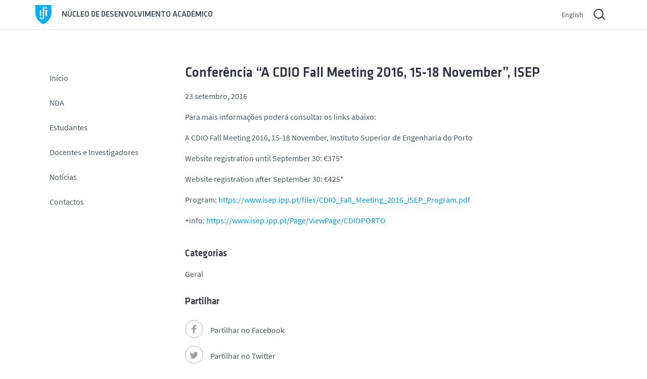

--- FILE ---
content_type: text/html; charset=UTF-8
request_url: http://nda.tecnico.ulisboa.pt/conferencia-a-cdio-fall-meeting-2016-15-18-november-isep/
body_size: 11863
content:


<!DOCTYPE html>
<html lang="pt-PT" class="no-js">
<head>
<link rel="canonical" href="http://nda.tecnico.ulisboa.pt">
<meta charset="UTF-8">
<meta name="viewport" content="width=device-width, initial-scale=1">
<meta name="author" content="Núcleo de Design e Multimédia · Instituto Superior Técnico · http://ndm.tecnico.ulisboa.pt" />
<meta name="robots" content="noodp,noydir">

<!-- metadescription -->
<meta name="description" content="O Núcleo de Desenvolvimento Académico tem como missão potenciar o desenvolvimento integral dos estudantes, docentes e investigadores,
promovendo a integração e o sucesso académico dos estudantes e
contribuindo para a melhoria contínua dos processos de Ensino e
Aprendizagem."/><title>Conferência  &#8220;A CDIO Fall Meeting 2016, 15-18 November&#8221;, ISEP | NDA</title>

<!-- Link -->
<link rel="shortcut icon" href="http://nda.tecnico.ulisboa.pt/wp-content/themes/template_servicos/geral2020/img/favicon.ico" type="image/x-icon">
<!-- For third-generation iPad with high-resolution Retina display: -->
<link rel="apple-touch-icon-precomposed" sizes="144x144" href="http://nda.tecnico.ulisboa.pt/wp-content/themes/template_servicos/geral2020/img/apple-touch-icon-144x144-precomposed.png">
<!-- For iPhone with high-resolution Retina display: -->
<link rel="apple-touch-icon-precomposed" sizes="114x114" href="http://nda.tecnico.ulisboa.pt/wp-content/themes/template_servicos/geral2020/img/apple-touch-icon-114x114-precomposed.png">
<!-- For first- and second-generation iPad: -->
<link rel="apple-touch-icon-precomposed" sizes="72x72" href="http://nda.tecnico.ulisboa.pt/wp-content/themes/template_servicos/geral2020/img/apple-touch-icon-72x72-precomposed.png">
<!-- For non-Retina iPhone, iPod Touch, and Android 2.1+ devices: -->
<link rel="apple-touch-icon-precomposed" href="http://nda.tecnico.ulisboa.pt/wp-content/themes/template_servicos/geral2020/img/apple-touch-icon-precomposed.png">

<link rel="stylesheet" href="http://nda.tecnico.ulisboa.pt/wp-content/themes/template_servicos/nda2020/style.css?ver=20260118013749" media="screen">
<link rel="stylesheet" href="http://nda.tecnico.ulisboa.pt/wp-content/themes/template_servicos/geral2020/css/print.css?ver=20260118013749" media="print">
<!--[if IE]>
<link rel="stylesheet" href="http://nda.tecnico.ulisboa.pt/wp-content/themes/template_servicos/geral2020/ie.css" media="screen">
<![endif]-->
<link rel="pingback" href="http://nda.tecnico.ulisboa.pt/xmlrpc.php" />
<link rel="alternate" type="application/rss+xml" title="NDA Feed" href="http://nda.tecnico.ulisboa.pt/feed/" />


<script src="http://nda.tecnico.ulisboa.pt/wp-content/themes/template_servicos/geral2020/js/theme.js"></script>
<!-- HEAD -->
<link rel='dns-prefetch' href='//static.tecnico.ulisboa.pt' />
<link rel='dns-prefetch' href='//s.w.org' />
		<!-- This site uses the Google Analytics by MonsterInsights plugin v8.13.1 - Using Analytics tracking - https://www.monsterinsights.com/ -->
		<!-- Note: MonsterInsights is not currently configured on this site. The site owner needs to authenticate with Google Analytics in the MonsterInsights settings panel. -->
					<!-- No UA code set -->
				<!-- / Google Analytics by MonsterInsights -->
				<script type="text/javascript">
			window._wpemojiSettings = {"baseUrl":"https:\/\/s.w.org\/images\/core\/emoji\/11\/72x72\/","ext":".png","svgUrl":"https:\/\/s.w.org\/images\/core\/emoji\/11\/svg\/","svgExt":".svg","source":{"concatemoji":"http:\/\/nda.tecnico.ulisboa.pt\/wp-includes\/js\/wp-emoji-release.min.js?ver=4.9.22"}};
			!function(e,a,t){var n,r,o,i=a.createElement("canvas"),p=i.getContext&&i.getContext("2d");function s(e,t){var a=String.fromCharCode;p.clearRect(0,0,i.width,i.height),p.fillText(a.apply(this,e),0,0);e=i.toDataURL();return p.clearRect(0,0,i.width,i.height),p.fillText(a.apply(this,t),0,0),e===i.toDataURL()}function c(e){var t=a.createElement("script");t.src=e,t.defer=t.type="text/javascript",a.getElementsByTagName("head")[0].appendChild(t)}for(o=Array("flag","emoji"),t.supports={everything:!0,everythingExceptFlag:!0},r=0;r<o.length;r++)t.supports[o[r]]=function(e){if(!p||!p.fillText)return!1;switch(p.textBaseline="top",p.font="600 32px Arial",e){case"flag":return s([55356,56826,55356,56819],[55356,56826,8203,55356,56819])?!1:!s([55356,57332,56128,56423,56128,56418,56128,56421,56128,56430,56128,56423,56128,56447],[55356,57332,8203,56128,56423,8203,56128,56418,8203,56128,56421,8203,56128,56430,8203,56128,56423,8203,56128,56447]);case"emoji":return!s([55358,56760,9792,65039],[55358,56760,8203,9792,65039])}return!1}(o[r]),t.supports.everything=t.supports.everything&&t.supports[o[r]],"flag"!==o[r]&&(t.supports.everythingExceptFlag=t.supports.everythingExceptFlag&&t.supports[o[r]]);t.supports.everythingExceptFlag=t.supports.everythingExceptFlag&&!t.supports.flag,t.DOMReady=!1,t.readyCallback=function(){t.DOMReady=!0},t.supports.everything||(n=function(){t.readyCallback()},a.addEventListener?(a.addEventListener("DOMContentLoaded",n,!1),e.addEventListener("load",n,!1)):(e.attachEvent("onload",n),a.attachEvent("onreadystatechange",function(){"complete"===a.readyState&&t.readyCallback()})),(n=t.source||{}).concatemoji?c(n.concatemoji):n.wpemoji&&n.twemoji&&(c(n.twemoji),c(n.wpemoji)))}(window,document,window._wpemojiSettings);
		</script>
		<style type="text/css">
img.wp-smiley,
img.emoji {
	display: inline !important;
	border: none !important;
	box-shadow: none !important;
	height: 1em !important;
	width: 1em !important;
	margin: 0 .07em !important;
	vertical-align: -0.1em !important;
	background: none !important;
	padding: 0 !important;
}
</style>
<link rel='stylesheet' id='colorbox.theme-css'  href='http://nda.tecnico.ulisboa.pt/wp-content/themes/template_servicos/geral2020/css/colorbox.css?ver=4.9.22' type='text/css' media='all' />
<script type='text/javascript' src='//static.tecnico.ulisboa.pt/js/modernizr/modernizr-2.6.2.min.js?ver=2.6.2'></script>
<script type='text/javascript' src='//static.tecnico.ulisboa.pt/js/jquery/jquery-1.11.0.min.js?ver=1.11.0'></script>
<script type='text/javascript' src='http://nda.tecnico.ulisboa.pt/wp-content/themes/template_servicos/geral2020/js/jquery.colorbox-min.js?ver=1.4.13'></script>
<script type='text/javascript' src='http://nda.tecnico.ulisboa.pt/wp-content/themes/template_servicos/geral2020/js/jquery.colorbox.ist-map.js?ver=1.0'></script>
<link rel='https://api.w.org/' href='http://nda.tecnico.ulisboa.pt/wp-json/' />
<link rel='prev' title='Workshop “Dissertação de Mestrado &#8211; Aceitas o Desafio?' href='http://nda.tecnico.ulisboa.pt/workshop-dissertacao-de-mestrado-aceitas-o-desafio/' />
<link rel='next' title='Curso de Voluntariado Universitário' href='http://nda.tecnico.ulisboa.pt/curso-de-voluntariado-universitario/' />
<link rel="canonical" href="http://nda.tecnico.ulisboa.pt/conferencia-a-cdio-fall-meeting-2016-15-18-november-isep/" />
<link rel='shortlink' href='http://nda.tecnico.ulisboa.pt/?p=5041' />
<link rel="alternate" type="application/json+oembed" href="http://nda.tecnico.ulisboa.pt/wp-json/oembed/1.0/embed?url=http%3A%2F%2Fnda.tecnico.ulisboa.pt%2Fconferencia-a-cdio-fall-meeting-2016-15-18-november-isep%2F" />
<link rel="alternate" type="text/xml+oembed" href="http://nda.tecnico.ulisboa.pt/wp-json/oembed/1.0/embed?url=http%3A%2F%2Fnda.tecnico.ulisboa.pt%2Fconferencia-a-cdio-fall-meeting-2016-15-18-november-isep%2F&#038;format=xml" />
<style type="text/css">
.qtranxs_flag_pt {background-image: url(http://tutorado.unidades.tecnico.ulisboa.pt/wp-content/plugins/qtranslate-x/flags/pt.png); background-repeat: no-repeat;}
.qtranxs_flag_en {background-image: url(http://tutorado.unidades.tecnico.ulisboa.pt/wp-content/plugins/qtranslate-x/flags/gb.png); background-repeat: no-repeat;}
</style>
<link hreflang="pt" href="http://nda.tecnico.ulisboa.pt/pt/conferencia-a-cdio-fall-meeting-2016-15-18-november-isep/" rel="alternate" />
<link hreflang="en" href="http://nda.tecnico.ulisboa.pt/en/conferencia-a-cdio-fall-meeting-2016-15-18-november-isep/" rel="alternate" />
<link hreflang="x-default" href="http://nda.tecnico.ulisboa.pt/conferencia-a-cdio-fall-meeting-2016-15-18-november-isep/" rel="alternate" />
<meta name="generator" content="qTranslate-X 3.4.6.8" />
<!-- END HEAD -->
</head>
<body id="body">
	<a href="#main" class="sr-only">Saltar para o conteúdo</a>
	<!-- _Site_Wrapper_ -->
	<div class="site-wrapper">
		<!-- _Warning_Bar_ -->
				
		<!-- _Header_ -->
		<header class="site-header">
			<!-- _IST_Identity_&_Language_ -->
			<div class="container">
				<div class="row">
					<div class="col">
						<div class="site-header__wrapper">
							<div class="site-header__identity">
								<h1 class="site-header__identity-name">
								<a href="http://nda.tecnico.ulisboa.pt" title="Núcleo de Desenvolvimento Académico"><span class="full-name">Núcleo de Desenvolvimento Académico</span><span class="full-name not-sigla"> (</span><abbr title="Núcleo de Desenvolvimento Académico" class="site-header__identity-abbr not-sigla">NDA</abbr><span class="full-name not-sigla">)</span></a>								</h1>
							</div>
							<div class="site-header__utility-menu">
								<div class="site-header__language-selector">
									
<ul class="language-chooser language-chooser-text qtranxs_language_chooser" id="location-chooser">
<li class="lang-pt active"><a href="http://nda.tecnico.ulisboa.pt/pt/conferencia-a-cdio-fall-meeting-2016-15-18-november-isep/" hreflang="pt" title="Português (pt)" class="qtranxs_text qtranxs_text_pt"><span>Português</span></a></li>
<li class="lang-en"><a href="http://nda.tecnico.ulisboa.pt/en/conferencia-a-cdio-fall-meeting-2016-15-18-november-isep/" hreflang="en" title="English (en)" class="qtranxs_text qtranxs_text_en"><span>English</span></a></li>
</ul><div class="qtranxs_widget_end"></div>
								</div>
								<div class="site-header__search">
									<a href="#" id="siteSearchModalTrigger">
									<svg viewBox="0 0 50 50" xmlns="http://www.w3.org/2000/svg">
										<g fill="none" fill-rule="evenodd"> 
											<path d="M23.1 31.2a8 8 0 110-16 8 8 0 010 16zm13.8 3.3L31.4 29a10.1 10.1 0 10-1.3 1.5l5.4 5.4 1.4-1.4z" fill="#FFF"/>
										</g>
									</svg>
									</a>
								</div>
								<a id="siteHeaderMenuTrigger" class="site-header__menu-trigger">
								<!-- width="24px" height="14px" -->
									<svg viewBox="0 0 45 45">
										<rect id="dashtop" x="12" y="17" width="24" height="2" rx="1"></rect>
										<rect id="dashmid" x="12" y="23" width="24" height="2" rx="1"></rect>
										<rect id="dashbottom" x="12" y="29" width="24" height="2" rx="1"></rect>
									</svg>
								</a>
							</div>
						</div>
					</div>
				</div>
			</div>
		</header><!-- end_Header_ -->
		<!-- end _IST_Identity_&_Language_ -->
		<!-- _Service_Identity_ -->
				<!-- end_Service_Identity_ -->
		<!-- _Wrapper_ -->
		<main class="site-main" id="main">
			<div class="container">
				<div class="row site-main__wrapper">
					<div class="col col--navigation" id="siteNavigation">
						<!-- _Navigation_ -->
						<nav class="site-navigation">
								
<div class="widget widget_pages"><h2 class="site-navigation__pages-widget-title">Páginas</h2>		<ul>
			<li class="page_item page-item-6"><a href="http://nda.tecnico.ulisboa.pt/">Início</a></li>
<li class="page_item page-item-15 page_item_has_children"><a href="http://nda.tecnico.ulisboa.pt/nda/">NDA</a>
<ul class='children'>
	<li class="page_item page-item-7421"><a href="http://nda.tecnico.ulisboa.pt/nda/quem-somos/">Quem Somos</a></li>
	<li class="page_item page-item-7427"><a href="http://nda.tecnico.ulisboa.pt/nda/atividades/">Atividades</a></li>
	<li class="page_item page-item-1766 page_item_has_children"><a href="http://nda.tecnico.ulisboa.pt/nda/nda-sem-fronteiras/">NDA sem fronteiras</a>
	<ul class='children'>
		<li class="page_item page-item-6135"><a href="http://nda.tecnico.ulisboa.pt/nda/nda-sem-fronteiras/nda-de-norte-a-sul/">NDA de Norte a Sul</a></li>
		<li class="page_item page-item-6133"><a href="http://nda.tecnico.ulisboa.pt/nda/nda-sem-fronteiras/nda-pelo-mundo/">NDA Pelo Mundo</a></li>
	</ul>
</li>
	<li class="page_item page-item-1667 page_item_has_children"><a href="http://nda.tecnico.ulisboa.pt/nda/historico/">Histórico</a>
	<ul class='children'>
		<li class="page_item page-item-6140 page_item_has_children"><a href="http://nda.tecnico.ulisboa.pt/nda/historico/bolsas-de-estudo/">Bolsas de Estudo</a>
		<ul class='children'>
			<li class="page_item page-item-13005"><a href="http://nda.tecnico.ulisboa.pt/nda/historico/bolsas-de-estudo/2024-2025/">2024/2025</a></li>
			<li class="page_item page-item-11225 page_item_has_children"><a href="http://nda.tecnico.ulisboa.pt/nda/historico/bolsas-de-estudo/2022-2023/">2022/2023</a>
			<ul class='children'>
				<li class="page_item page-item-9634 page_item_has_children"><a href="http://nda.tecnico.ulisboa.pt/nda/historico/bolsas-de-estudo/2022-2023/bolsas-de-estudo-junitec-2022-2023/">Bolsas de Estudo JUNITEC 2022/2023</a>
				<ul class='children'>
					<li class="page_item page-item-9644"><a href="http://nda.tecnico.ulisboa.pt/nda/historico/bolsas-de-estudo/2022-2023/bolsas-de-estudo-junitec-2022-2023/https-nda-tecnico-ulisboa-pt-estudantes-bolsas-de-estudo-bolsas-de-estudo-junitec-2022-2023-condicoes-de-elegibilidade/">Condições de Elegibilidade</a></li>
					<li class="page_item page-item-9649"><a href="http://nda.tecnico.ulisboa.pt/nda/historico/bolsas-de-estudo/2022-2023/bolsas-de-estudo-junitec-2022-2023/candidaturas/">Candidaturas</a></li>
					<li class="page_item page-item-9658"><a href="http://nda.tecnico.ulisboa.pt/nda/historico/bolsas-de-estudo/2022-2023/bolsas-de-estudo-junitec-2022-2023/prazos/">Prazos</a></li>
				</ul>
</li>
				<li class="page_item page-item-9731 page_item_has_children"><a href="http://nda.tecnico.ulisboa.pt/nda/historico/bolsas-de-estudo/2022-2023/bolsas-de-estudo-martim-lancastre-2022-2023/">Bolsas de Estudo Martim Lancastre 2022/2023</a>
				<ul class='children'>
					<li class="page_item page-item-9733"><a href="http://nda.tecnico.ulisboa.pt/nda/historico/bolsas-de-estudo/2022-2023/bolsas-de-estudo-martim-lancastre-2022-2023/condicoes-de-elegibilidade/">Condições de Elegibilidade</a></li>
					<li class="page_item page-item-9735"><a href="http://nda.tecnico.ulisboa.pt/nda/historico/bolsas-de-estudo/2022-2023/bolsas-de-estudo-martim-lancastre-2022-2023/candidaturas/">Candidaturas</a></li>
					<li class="page_item page-item-9744"><a href="http://nda.tecnico.ulisboa.pt/nda/historico/bolsas-de-estudo/2022-2023/bolsas-de-estudo-martim-lancastre-2022-2023/prazos/">Prazos</a></li>
				</ul>
</li>
				<li class="page_item page-item-9670 page_item_has_children"><a href="http://nda.tecnico.ulisboa.pt/nda/historico/bolsas-de-estudo/2022-2023/bolsas-de-estudo-jose-miranda-2022-2023/">Bolsas de Estudo José Miranda 2022/2023</a>
				<ul class='children'>
					<li class="page_item page-item-9672"><a href="http://nda.tecnico.ulisboa.pt/nda/historico/bolsas-de-estudo/2022-2023/bolsas-de-estudo-jose-miranda-2022-2023/condicoes-de-elegibilidade/">Condições de Elegibilidade</a></li>
					<li class="page_item page-item-9674"><a href="http://nda.tecnico.ulisboa.pt/nda/historico/bolsas-de-estudo/2022-2023/bolsas-de-estudo-jose-miranda-2022-2023/candidaturas/">Candidaturas</a></li>
					<li class="page_item page-item-9691"><a href="http://nda.tecnico.ulisboa.pt/nda/historico/bolsas-de-estudo/2022-2023/bolsas-de-estudo-jose-miranda-2022-2023/prazos/">Prazos</a></li>
				</ul>
</li>
				<li class="page_item page-item-9790 page_item_has_children"><a href="http://nda.tecnico.ulisboa.pt/nda/historico/bolsas-de-estudo/2022-2023/bolsa-de-estudo-engenheiro-augusto-ramalho-rosa-2022-2023/">Bolsa de Estudo Engenheiro Augusto Ramalho-Rosa 2022/2023</a>
				<ul class='children'>
					<li class="page_item page-item-9792"><a href="http://nda.tecnico.ulisboa.pt/nda/historico/bolsas-de-estudo/2022-2023/bolsa-de-estudo-engenheiro-augusto-ramalho-rosa-2022-2023/condicoes/">Condições de Elegibilidade</a></li>
					<li class="page_item page-item-9797"><a href="http://nda.tecnico.ulisboa.pt/nda/historico/bolsas-de-estudo/2022-2023/bolsa-de-estudo-engenheiro-augusto-ramalho-rosa-2022-2023/candidatura/">Candidatura</a></li>
					<li class="page_item page-item-9800"><a href="http://nda.tecnico.ulisboa.pt/nda/historico/bolsas-de-estudo/2022-2023/bolsa-de-estudo-engenheiro-augusto-ramalho-rosa-2022-2023/prazos/">Prazos</a></li>
				</ul>
</li>
				<li class="page_item page-item-10697 page_item_has_children"><a href="http://nda.tecnico.ulisboa.pt/nda/historico/bolsas-de-estudo/2022-2023/https-nda-tecnico-ulisboa-pt-bolsas-de-estudo-bolsas-de-estudo-bondalti-e-fundacao-amelia-de-melo-2022-2023/">Bolsas de Estudo BONDALTI e Fundação Amélia de Mello 1ª fase 2022/2023</a>
				<ul class='children'>
					<li class="page_item page-item-10701"><a href="http://nda.tecnico.ulisboa.pt/nda/historico/bolsas-de-estudo/2022-2023/https-nda-tecnico-ulisboa-pt-bolsas-de-estudo-bolsas-de-estudo-bondalti-e-fundacao-amelia-de-melo-2022-2023/condicoes-de-elegibilidade/">Condições de Elegibilidade</a></li>
					<li class="page_item page-item-10704"><a href="http://nda.tecnico.ulisboa.pt/nda/historico/bolsas-de-estudo/2022-2023/https-nda-tecnico-ulisboa-pt-bolsas-de-estudo-bolsas-de-estudo-bondalti-e-fundacao-amelia-de-melo-2022-2023/candidatura/">Candidatura</a></li>
					<li class="page_item page-item-10707"><a href="http://nda.tecnico.ulisboa.pt/nda/historico/bolsas-de-estudo/2022-2023/https-nda-tecnico-ulisboa-pt-bolsas-de-estudo-bolsas-de-estudo-bondalti-e-fundacao-amelia-de-melo-2022-2023/prazos/">Prazos</a></li>
				</ul>
</li>
				<li class="page_item page-item-10033 page_item_has_children"><a href="http://nda.tecnico.ulisboa.pt/nda/historico/bolsas-de-estudo/2022-2023/bolsas-de-estudo-bondalti-e-fundacao-amelia-de-mello-2-fase-2022-2023/">Bolsas de Estudo BONDALTI e Fundação Amélia de Mello 2ª fase 2022/2023</a>
				<ul class='children'>
					<li class="page_item page-item-10035"><a href="http://nda.tecnico.ulisboa.pt/nda/historico/bolsas-de-estudo/2022-2023/bolsas-de-estudo-bondalti-e-fundacao-amelia-de-mello-2-fase-2022-2023/condicoes-de-elegibilidade/">Condições de Elegibilidade</a></li>
					<li class="page_item page-item-10037"><a href="http://nda.tecnico.ulisboa.pt/nda/historico/bolsas-de-estudo/2022-2023/bolsas-de-estudo-bondalti-e-fundacao-amelia-de-mello-2-fase-2022-2023/candidatura/">Candidatura</a></li>
					<li class="page_item page-item-10040"><a href="http://nda.tecnico.ulisboa.pt/nda/historico/bolsas-de-estudo/2022-2023/bolsas-de-estudo-bondalti-e-fundacao-amelia-de-mello-2-fase-2022-2023/prazos/">Prazos</a></li>
				</ul>
</li>
				<li class="page_item page-item-9805 page_item_has_children"><a href="http://nda.tecnico.ulisboa.pt/nda/historico/bolsas-de-estudo/2022-2023/bolsas-de-estudo-hovione-solidaria-na-educacao-2022-2023/">Bolsas de Estudo “HOVIONE Solidária na Educação” 2022/2023</a>
				<ul class='children'>
					<li class="page_item page-item-9861"><a href="http://nda.tecnico.ulisboa.pt/nda/historico/bolsas-de-estudo/2022-2023/bolsas-de-estudo-hovione-solidaria-na-educacao-2022-2023/condicoes-de-elegibilidade/">Condições de Elegibilidade</a></li>
					<li class="page_item page-item-9810"><a href="http://nda.tecnico.ulisboa.pt/nda/historico/bolsas-de-estudo/2022-2023/bolsas-de-estudo-hovione-solidaria-na-educacao-2022-2023/candidatura/">Candidatura</a></li>
					<li class="page_item page-item-9813"><a href="http://nda.tecnico.ulisboa.pt/nda/historico/bolsas-de-estudo/2022-2023/bolsas-de-estudo-hovione-solidaria-na-educacao-2022-2023/prazos/">Prazos</a></li>
				</ul>
</li>
				<li class="page_item page-item-9979 page_item_has_children"><a href="http://nda.tecnico.ulisboa.pt/nda/historico/bolsas-de-estudo/2022-2023/https-nda-tecnico-ulisboa-pt-estudantes-bolsas-de-estudo-it-https-nda-tecnico-ulisboa-pt-estudantes-bolsas-de-estudo-https-nda-tecnico-ulisboa-pt-estudantes-bolsas-de-estudo-bolsas-de-estudo-xpand-i/">Bolsas de Estudo “Xpand IT – Missão Aproximar Educação” 2022/2023</a>
				<ul class='children'>
					<li class="page_item page-item-9983"><a href="http://nda.tecnico.ulisboa.pt/nda/historico/bolsas-de-estudo/2022-2023/https-nda-tecnico-ulisboa-pt-estudantes-bolsas-de-estudo-it-https-nda-tecnico-ulisboa-pt-estudantes-bolsas-de-estudo-https-nda-tecnico-ulisboa-pt-estudantes-bolsas-de-estudo-bolsas-de-estudo-xpand-i/candidaturas/">Candidaturas</a></li>
					<li class="page_item page-item-9981"><a href="http://nda.tecnico.ulisboa.pt/nda/historico/bolsas-de-estudo/2022-2023/https-nda-tecnico-ulisboa-pt-estudantes-bolsas-de-estudo-it-https-nda-tecnico-ulisboa-pt-estudantes-bolsas-de-estudo-https-nda-tecnico-ulisboa-pt-estudantes-bolsas-de-estudo-bolsas-de-estudo-xpand-i/condicoes-de-elegibilidade/">Condições de Elegibilidade</a></li>
					<li class="page_item page-item-9985"><a href="http://nda.tecnico.ulisboa.pt/nda/historico/bolsas-de-estudo/2022-2023/https-nda-tecnico-ulisboa-pt-estudantes-bolsas-de-estudo-it-https-nda-tecnico-ulisboa-pt-estudantes-bolsas-de-estudo-https-nda-tecnico-ulisboa-pt-estudantes-bolsas-de-estudo-bolsas-de-estudo-xpand-i/prazos/">Prazos</a></li>
					<li class="page_item page-item-10743"><a href="http://nda.tecnico.ulisboa.pt/nda/historico/bolsas-de-estudo/2022-2023/https-nda-tecnico-ulisboa-pt-estudantes-bolsas-de-estudo-it-https-nda-tecnico-ulisboa-pt-estudantes-bolsas-de-estudo-https-nda-tecnico-ulisboa-pt-estudantes-bolsas-de-estudo-bolsas-de-estudo-xpand-i/12-computadores-doados-pela-xpand-it-24-abril/">12 computadores doados pela XPAND-IT | 24 abril</a></li>
				</ul>
</li>
				<li class="page_item page-item-10110 page_item_has_children"><a href="http://nda.tecnico.ulisboa.pt/nda/historico/bolsas-de-estudo/2022-2023/bolsas-de-estudo-rotary-clube-de-lisboa-2022-2023/">Bolsas de Estudo ROTARY CLUBE DE LISBOA 2022/2023</a>
				<ul class='children'>
					<li class="page_item page-item-10114"><a href="http://nda.tecnico.ulisboa.pt/nda/historico/bolsas-de-estudo/2022-2023/bolsas-de-estudo-rotary-clube-de-lisboa-2022-2023/condicoes-de-elegibilidade/">Condições de Elegibilidade</a></li>
					<li class="page_item page-item-10116"><a href="http://nda.tecnico.ulisboa.pt/nda/historico/bolsas-de-estudo/2022-2023/bolsas-de-estudo-rotary-clube-de-lisboa-2022-2023/candidaturas/">Candidaturas</a></li>
					<li class="page_item page-item-10118"><a href="http://nda.tecnico.ulisboa.pt/nda/historico/bolsas-de-estudo/2022-2023/bolsas-de-estudo-rotary-clube-de-lisboa-2022-2023/prazos/">Prazos</a></li>
				</ul>
</li>
				<li class="page_item page-item-10130 page_item_has_children"><a href="http://nda.tecnico.ulisboa.pt/nda/historico/bolsas-de-estudo/2022-2023/curso-de-ingles-do-british-council-2022-2023/">Curso de Inglês do British Council 2022/2023</a>
				<ul class='children'>
					<li class="page_item page-item-10132"><a href="http://nda.tecnico.ulisboa.pt/nda/historico/bolsas-de-estudo/2022-2023/curso-de-ingles-do-british-council-2022-2023/condicoes-de-elegibilidade/">Condições de Elegibilidade</a></li>
					<li class="page_item page-item-10134"><a href="http://nda.tecnico.ulisboa.pt/nda/historico/bolsas-de-estudo/2022-2023/curso-de-ingles-do-british-council-2022-2023/candidatura/">Candidatura</a></li>
					<li class="page_item page-item-10136"><a href="http://nda.tecnico.ulisboa.pt/nda/historico/bolsas-de-estudo/2022-2023/curso-de-ingles-do-british-council-2022-2023/prazos/">Prazos</a></li>
				</ul>
</li>
				<li class="page_item page-item-10087 page_item_has_children"><a href="http://nda.tecnico.ulisboa.pt/nda/historico/bolsas-de-estudo/2022-2023/bolsas-de-estudo-axians-2022-2023/">Bolsas de Estudo AXIANS 2022/2023</a>
				<ul class='children'>
					<li class="page_item page-item-10092"><a href="http://nda.tecnico.ulisboa.pt/nda/historico/bolsas-de-estudo/2022-2023/bolsas-de-estudo-axians-2022-2023/condicoes-de-elegibilidade/">Condições de Elegibilidade</a></li>
					<li class="page_item page-item-10094"><a href="http://nda.tecnico.ulisboa.pt/nda/historico/bolsas-de-estudo/2022-2023/bolsas-de-estudo-axians-2022-2023/candidaturas/">Candidaturas</a></li>
					<li class="page_item page-item-10098"><a href="http://nda.tecnico.ulisboa.pt/nda/historico/bolsas-de-estudo/2022-2023/bolsas-de-estudo-axians-2022-2023/prazos/">Prazos</a></li>
				</ul>
</li>
				<li class="page_item page-item-10228 page_item_has_children"><a href="http://nda.tecnico.ulisboa.pt/nda/historico/bolsas-de-estudo/2022-2023/bolsas-de-estudo-santander-futuro-2022-2023/">Bolsas de Estudo SANTANDER FUTURO 2022/2023</a>
				<ul class='children'>
					<li class="page_item page-item-10230"><a href="http://nda.tecnico.ulisboa.pt/nda/historico/bolsas-de-estudo/2022-2023/bolsas-de-estudo-santander-futuro-2022-2023/condicoes-de-elegibilidade/">Condições de Elegibilidade</a></li>
					<li class="page_item page-item-10232"><a href="http://nda.tecnico.ulisboa.pt/nda/historico/bolsas-de-estudo/2022-2023/bolsas-de-estudo-santander-futuro-2022-2023/candidaturas/">Candidaturas</a></li>
					<li class="page_item page-item-10234"><a href="http://nda.tecnico.ulisboa.pt/nda/historico/bolsas-de-estudo/2022-2023/bolsas-de-estudo-santander-futuro-2022-2023/prazos/">Prazos</a></li>
				</ul>
</li>
				<li class="page_item page-item-10554 page_item_has_children"><a href="http://nda.tecnico.ulisboa.pt/nda/historico/bolsas-de-estudo/2022-2023/bolsas-de-estudo-tecnico-santander-bolsas-educacao-2022-2023/">Bolsas de Estudo Técnico-Santander Bolsas Educação 2022/2023</a>
				<ul class='children'>
					<li class="page_item page-item-10559"><a href="http://nda.tecnico.ulisboa.pt/nda/historico/bolsas-de-estudo/2022-2023/bolsas-de-estudo-tecnico-santander-bolsas-educacao-2022-2023/condicoes-de-elegibilidade/">Condições de Elegibilidade</a></li>
					<li class="page_item page-item-10562"><a href="http://nda.tecnico.ulisboa.pt/nda/historico/bolsas-de-estudo/2022-2023/bolsas-de-estudo-tecnico-santander-bolsas-educacao-2022-2023/10562-2/">Candidaturas</a></li>
					<li class="page_item page-item-10565"><a href="http://nda.tecnico.ulisboa.pt/nda/historico/bolsas-de-estudo/2022-2023/bolsas-de-estudo-tecnico-santander-bolsas-educacao-2022-2023/prazos/">Prazos</a></li>
				</ul>
</li>
			</ul>
</li>
			<li class="page_item page-item-9706 page_item_has_children"><a href="http://nda.tecnico.ulisboa.pt/nda/historico/bolsas-de-estudo/2021-2022/">2021/2022</a>
			<ul class='children'>
				<li class="page_item page-item-8666 page_item_has_children"><a href="http://nda.tecnico.ulisboa.pt/nda/historico/bolsas-de-estudo/2021-2022/bolsa-de-estudo-engenheiro-augusto-ramalho-rosa-20212022/">Bolsa de Estudo Engenheiro Augusto Ramalho-Rosa 2021/2022</a>
				<ul class='children'>
					<li class="page_item page-item-8668"><a href="http://nda.tecnico.ulisboa.pt/nda/historico/bolsas-de-estudo/2021-2022/bolsa-de-estudo-engenheiro-augusto-ramalho-rosa-20212022/condicoes-de-elegibilidade/">Condições de Elegibilidade</a></li>
					<li class="page_item page-item-8671"><a href="http://nda.tecnico.ulisboa.pt/nda/historico/bolsas-de-estudo/2021-2022/bolsa-de-estudo-engenheiro-augusto-ramalho-rosa-20212022/candidatura/">Candidatura</a></li>
					<li class="page_item page-item-8673"><a href="http://nda.tecnico.ulisboa.pt/nda/historico/bolsas-de-estudo/2021-2022/bolsa-de-estudo-engenheiro-augusto-ramalho-rosa-20212022/prazos/">Prazos</a></li>
				</ul>
</li>
				<li class="page_item page-item-8747 page_item_has_children"><a href="http://nda.tecnico.ulisboa.pt/nda/historico/bolsas-de-estudo/2021-2022/bolsa-de-estudo-junitec-20212022/">Bolsa de Estudo JUNITEC 2021/2022</a>
				<ul class='children'>
					<li class="page_item page-item-8750"><a href="http://nda.tecnico.ulisboa.pt/nda/historico/bolsas-de-estudo/2021-2022/bolsa-de-estudo-junitec-20212022/condicoes-de-elegibilidade/">Condições de Elegibilidade</a></li>
					<li class="page_item page-item-8755"><a href="http://nda.tecnico.ulisboa.pt/nda/historico/bolsas-de-estudo/2021-2022/bolsa-de-estudo-junitec-20212022/candidaturas/">Candidaturas</a></li>
					<li class="page_item page-item-8757"><a href="http://nda.tecnico.ulisboa.pt/nda/historico/bolsas-de-estudo/2021-2022/bolsa-de-estudo-junitec-20212022/prazos/">Prazos</a></li>
				</ul>
</li>
				<li class="page_item page-item-8769 page_item_has_children"><a href="http://nda.tecnico.ulisboa.pt/nda/historico/bolsas-de-estudo/2021-2022/bolsa-de-estudo-martim-lancastre-20212022/">Bolsa de Estudo Martim Lancastre 2021/2022</a>
				<ul class='children'>
					<li class="page_item page-item-8771"><a href="http://nda.tecnico.ulisboa.pt/nda/historico/bolsas-de-estudo/2021-2022/bolsa-de-estudo-martim-lancastre-20212022/condicoes-de-elegibilidade/">Condições de Elegibilidade</a></li>
					<li class="page_item page-item-8775"><a href="http://nda.tecnico.ulisboa.pt/nda/historico/bolsas-de-estudo/2021-2022/bolsa-de-estudo-martim-lancastre-20212022/candidaturas/">Candidaturas</a></li>
					<li class="page_item page-item-8781"><a href="http://nda.tecnico.ulisboa.pt/nda/historico/bolsas-de-estudo/2021-2022/bolsa-de-estudo-martim-lancastre-20212022/prazos/">Prazos</a></li>
				</ul>
</li>
				<li class="page_item page-item-8623 page_item_has_children"><a href="http://nda.tecnico.ulisboa.pt/nda/historico/bolsas-de-estudo/2021-2022/bolsas-de-estudo-hovione-solidaria-na-educacao-20212022/">Bolsas de Estudo “HOVIONE Solidária na Educação” 2021/2022</a>
				<ul class='children'>
					<li class="page_item page-item-8629"><a href="http://nda.tecnico.ulisboa.pt/nda/historico/bolsas-de-estudo/2021-2022/bolsas-de-estudo-hovione-solidaria-na-educacao-20212022/candidatura/">Candidatura</a></li>
					<li class="page_item page-item-8632"><a href="http://nda.tecnico.ulisboa.pt/nda/historico/bolsas-de-estudo/2021-2022/bolsas-de-estudo-hovione-solidaria-na-educacao-20212022/prazos/">Prazos</a></li>
				</ul>
</li>
				<li class="page_item page-item-8645 page_item_has_children"><a href="http://nda.tecnico.ulisboa.pt/nda/historico/bolsas-de-estudo/2021-2022/bolsas-de-estudo-bondalti-e-fundacao-amelia-de-mello-20212022/">Bolsas de Estudo BONDALTI e Fundação Amélia de Mello 2021/2022</a>
				<ul class='children'>
					<li class="page_item page-item-8647"><a href="http://nda.tecnico.ulisboa.pt/nda/historico/bolsas-de-estudo/2021-2022/bolsas-de-estudo-bondalti-e-fundacao-amelia-de-mello-20212022/condicoes-de-elegibilidade/">Condições de Elegibilidade</a></li>
					<li class="page_item page-item-8649"><a href="http://nda.tecnico.ulisboa.pt/nda/historico/bolsas-de-estudo/2021-2022/bolsas-de-estudo-bondalti-e-fundacao-amelia-de-mello-20212022/candidatura/">Candidatura</a></li>
					<li class="page_item page-item-8651"><a href="http://nda.tecnico.ulisboa.pt/nda/historico/bolsas-de-estudo/2021-2022/bolsas-de-estudo-bondalti-e-fundacao-amelia-de-mello-20212022/prazos/">Prazos</a></li>
				</ul>
</li>
				<li class="page_item page-item-8995 page_item_has_children"><a href="http://nda.tecnico.ulisboa.pt/nda/historico/bolsas-de-estudo/2021-2022/curso-de-ingles-do-british-council-20212022/">Curso de Inglês do British Council 2021/2022</a>
				<ul class='children'>
					<li class="page_item page-item-8997"><a href="http://nda.tecnico.ulisboa.pt/nda/historico/bolsas-de-estudo/2021-2022/curso-de-ingles-do-british-council-20212022/condicoes-de-elegibilidade/">Condições de Elegibilidade</a></li>
					<li class="page_item page-item-9000"><a href="http://nda.tecnico.ulisboa.pt/nda/historico/bolsas-de-estudo/2021-2022/curso-de-ingles-do-british-council-20212022/candidatura/">Candidatura</a></li>
					<li class="page_item page-item-9007"><a href="http://nda.tecnico.ulisboa.pt/nda/historico/bolsas-de-estudo/2021-2022/curso-de-ingles-do-british-council-20212022/prazos/">Prazos</a></li>
				</ul>
</li>
				<li class="page_item page-item-9102 page_item_has_children"><a href="http://nda.tecnico.ulisboa.pt/nda/historico/bolsas-de-estudo/2021-2022/bolsa-de-estudo-tb-lx-by-daimler-trucks-buses-20212022/">Bolsa de Estudo tb.lx by Daimler Trucks &amp; Buses 2021/2022</a>
				<ul class='children'>
					<li class="page_item page-item-9135"><a href="http://nda.tecnico.ulisboa.pt/nda/historico/bolsas-de-estudo/2021-2022/bolsa-de-estudo-tb-lx-by-daimler-trucks-buses-20212022/condicoes-de-elegibilidade-2/">Condições de Elegibilidade</a></li>
					<li class="page_item page-item-9137"><a href="http://nda.tecnico.ulisboa.pt/nda/historico/bolsas-de-estudo/2021-2022/bolsa-de-estudo-tb-lx-by-daimler-trucks-buses-20212022/candidaturas/">Candidaturas</a></li>
					<li class="page_item page-item-9139"><a href="http://nda.tecnico.ulisboa.pt/nda/historico/bolsas-de-estudo/2021-2022/bolsa-de-estudo-tb-lx-by-daimler-trucks-buses-20212022/prazos/">Prazos</a></li>
				</ul>
</li>
			</ul>
</li>
			<li class="page_item page-item-8598 page_item_has_children"><a href="http://nda.tecnico.ulisboa.pt/nda/historico/bolsas-de-estudo/20202021-2/">2020/2021</a>
			<ul class='children'>
				<li class="page_item page-item-7678 page_item_has_children"><a href="http://nda.tecnico.ulisboa.pt/nda/historico/bolsas-de-estudo/20202021-2/bolsas-de-estudo-fundacao-amelia-de-mello-e-bondalti-202021/">Bolsas de Estudo Fundação Amélia de Mello e BONDALTI 2020/21</a>
				<ul class='children'>
					<li class="page_item page-item-7144"><a href="http://nda.tecnico.ulisboa.pt/nda/historico/bolsas-de-estudo/20202021-2/bolsas-de-estudo-fundacao-amelia-de-mello-e-bondalti-202021/condicoes-de-elegibilidade/">Condições de Elegibilidade</a></li>
					<li class="page_item page-item-7146"><a href="http://nda.tecnico.ulisboa.pt/nda/historico/bolsas-de-estudo/20202021-2/bolsas-de-estudo-fundacao-amelia-de-mello-e-bondalti-202021/candidatura/">Candidatura</a></li>
					<li class="page_item page-item-7154"><a href="http://nda.tecnico.ulisboa.pt/nda/historico/bolsas-de-estudo/20202021-2/bolsas-de-estudo-fundacao-amelia-de-mello-e-bondalti-202021/prazos/">Prazos</a></li>
				</ul>
</li>
				<li class="page_item page-item-7680 page_item_has_children"><a href="http://nda.tecnico.ulisboa.pt/nda/historico/bolsas-de-estudo/20202021-2/bolsas-de-estudo-engenheiro-alberto-de-freitas-202021/">Bolsas de Estudo Engenheiro Alberto de Freitas 2020/21</a>
				<ul class='children'>
					<li class="page_item page-item-7697"><a href="http://nda.tecnico.ulisboa.pt/nda/historico/bolsas-de-estudo/20202021-2/bolsas-de-estudo-engenheiro-alberto-de-freitas-202021/condicoes-de-elegibilidade/">Condições de Elegibilidade</a></li>
					<li class="page_item page-item-7699"><a href="http://nda.tecnico.ulisboa.pt/nda/historico/bolsas-de-estudo/20202021-2/bolsas-de-estudo-engenheiro-alberto-de-freitas-202021/candidatura/">Candidatura</a></li>
					<li class="page_item page-item-7705"><a href="http://nda.tecnico.ulisboa.pt/nda/historico/bolsas-de-estudo/20202021-2/bolsas-de-estudo-engenheiro-alberto-de-freitas-202021/prazos/">Prazos</a></li>
				</ul>
</li>
				<li class="page_item page-item-7737 page_item_has_children"><a href="http://nda.tecnico.ulisboa.pt/nda/historico/bolsas-de-estudo/20202021-2/bolsas-de-estudo-hovione-solidaria-na-educacao-202021/">Bolsas de Estudo “HOVIONE Solidária na Educação” 2020/21</a>
				<ul class='children'>
					<li class="page_item page-item-7100"><a href="http://nda.tecnico.ulisboa.pt/nda/historico/bolsas-de-estudo/20202021-2/bolsas-de-estudo-hovione-solidaria-na-educacao-202021/condicoes-de-elegibilidade/">Condições de Elegibilidade</a></li>
					<li class="page_item page-item-7102"><a href="http://nda.tecnico.ulisboa.pt/nda/historico/bolsas-de-estudo/20202021-2/bolsas-de-estudo-hovione-solidaria-na-educacao-202021/candidatura/">Candidatura</a></li>
					<li class="page_item page-item-7108"><a href="http://nda.tecnico.ulisboa.pt/nda/historico/bolsas-de-estudo/20202021-2/bolsas-de-estudo-hovione-solidaria-na-educacao-202021/prazos/">Prazos</a></li>
				</ul>
</li>
				<li class="page_item page-item-7917 page_item_has_children"><a href="http://nda.tecnico.ulisboa.pt/nda/historico/bolsas-de-estudo/20202021-2/bolsas-de-estudo-emergencia-covid-19-ist-santander-202021/">Bolsas de Estudo “Emergência Covid-19 IST – Santander” 2020/21</a>
				<ul class='children'>
					<li class="page_item page-item-7920"><a href="http://nda.tecnico.ulisboa.pt/nda/historico/bolsas-de-estudo/20202021-2/bolsas-de-estudo-emergencia-covid-19-ist-santander-202021/condicoes-de-elegibilidade/">Condições de elegibilidade</a></li>
					<li class="page_item page-item-7922"><a href="http://nda.tecnico.ulisboa.pt/nda/historico/bolsas-de-estudo/20202021-2/bolsas-de-estudo-emergencia-covid-19-ist-santander-202021/candidatura/">Candidatura</a></li>
					<li class="page_item page-item-7925"><a href="http://nda.tecnico.ulisboa.pt/nda/historico/bolsas-de-estudo/20202021-2/bolsas-de-estudo-emergencia-covid-19-ist-santander-202021/prazos/">Prazos</a></li>
				</ul>
</li>
				<li class="page_item page-item-7940 page_item_has_children"><a href="http://nda.tecnico.ulisboa.pt/nda/historico/bolsas-de-estudo/20202021-2/bolsa-de-estudo-innuos-seed-programme-202021/">Bolsa de Estudo “INNUOS SEED Programme” 2020/21</a>
				<ul class='children'>
					<li class="page_item page-item-7944"><a href="http://nda.tecnico.ulisboa.pt/nda/historico/bolsas-de-estudo/20202021-2/bolsa-de-estudo-innuos-seed-programme-202021/condicoes-de-elegibilidade/">Condições de elegibilidade</a></li>
					<li class="page_item page-item-7949"><a href="http://nda.tecnico.ulisboa.pt/nda/historico/bolsas-de-estudo/20202021-2/bolsa-de-estudo-innuos-seed-programme-202021/candidatura/">Candidatura</a></li>
					<li class="page_item page-item-7956"><a href="http://nda.tecnico.ulisboa.pt/nda/historico/bolsas-de-estudo/20202021-2/bolsa-de-estudo-innuos-seed-programme-202021/prazos/">Prazos</a></li>
				</ul>
</li>
				<li class="page_item page-item-8004 page_item_has_children"><a href="http://nda.tecnico.ulisboa.pt/nda/historico/bolsas-de-estudo/20202021-2/bolsa-de-estudo-engo-augusto-ramalho-rosa-202021/">Bolsa de Estudo Engenheiro Augusto Ramalho-Rosa 2020/21</a>
				<ul class='children'>
					<li class="page_item page-item-7110"><a href="http://nda.tecnico.ulisboa.pt/nda/historico/bolsas-de-estudo/20202021-2/bolsa-de-estudo-engo-augusto-ramalho-rosa-202021/condicoes-de-elegibilidade/">Condições de Elegibilidade</a></li>
					<li class="page_item page-item-7112"><a href="http://nda.tecnico.ulisboa.pt/nda/historico/bolsas-de-estudo/20202021-2/bolsa-de-estudo-engo-augusto-ramalho-rosa-202021/candidatura/">Candidatura</a></li>
					<li class="page_item page-item-7117"><a href="http://nda.tecnico.ulisboa.pt/nda/historico/bolsas-de-estudo/20202021-2/bolsa-de-estudo-engo-augusto-ramalho-rosa-202021/prazos/">Prazos</a></li>
				</ul>
</li>
			</ul>
</li>
			<li class="page_item page-item-7562 page_item_has_children"><a href="http://nda.tecnico.ulisboa.pt/nda/historico/bolsas-de-estudo/20192020-2/">2019/2020</a>
			<ul class='children'>
				<li class="page_item page-item-7291 page_item_has_children"><a href="http://nda.tecnico.ulisboa.pt/nda/historico/bolsas-de-estudo/20192020-2/bolsas-de-estudo-emergencia-covid-19-ist-santander/">Bolsas de Estudo &#8220;Emergência Covid-19 IST – Santander&#8221;</a>
				<ul class='children'>
					<li class="page_item page-item-7295"><a href="http://nda.tecnico.ulisboa.pt/nda/historico/bolsas-de-estudo/20192020-2/bolsas-de-estudo-emergencia-covid-19-ist-santander/condicoes-de-elegibilidade/">Condições de elegibilidade</a></li>
					<li class="page_item page-item-7297"><a href="http://nda.tecnico.ulisboa.pt/nda/historico/bolsas-de-estudo/20192020-2/bolsas-de-estudo-emergencia-covid-19-ist-santander/candidatura/">Candidatura</a></li>
					<li class="page_item page-item-7322"><a href="http://nda.tecnico.ulisboa.pt/nda/historico/bolsas-de-estudo/20192020-2/bolsas-de-estudo-emergencia-covid-19-ist-santander/prazos/">Prazos</a></li>
					<li class="page_item page-item-7453"><a href="http://nda.tecnico.ulisboa.pt/nda/historico/bolsas-de-estudo/20192020-2/bolsas-de-estudo-emergencia-covid-19-ist-santander/resultado-do-concurso/">Resultado do concurso</a></li>
				</ul>
</li>
				<li class="page_item page-item-7202 page_item_has_children"><a href="http://nda.tecnico.ulisboa.pt/nda/historico/bolsas-de-estudo/20192020-2/bolsas-de-estudo-xpand-it-missao-aproximar-educacao-201920/">Bolsas de Estudo &#8220;Xpand IT &#8211; Missão Aproximar Educação&#8221; 2019/20</a>
				<ul class='children'>
					<li class="page_item page-item-7210"><a href="http://nda.tecnico.ulisboa.pt/nda/historico/bolsas-de-estudo/20192020-2/bolsas-de-estudo-xpand-it-missao-aproximar-educacao-201920/condicoes-de-elegibilidade/">Condições de Elegibilidade</a></li>
					<li class="page_item page-item-7212"><a href="http://nda.tecnico.ulisboa.pt/nda/historico/bolsas-de-estudo/20192020-2/bolsas-de-estudo-xpand-it-missao-aproximar-educacao-201920/candidatura/">Candidatura</a></li>
					<li class="page_item page-item-7214"><a href="http://nda.tecnico.ulisboa.pt/nda/historico/bolsas-de-estudo/20192020-2/bolsas-de-estudo-xpand-it-missao-aproximar-educacao-201920/prazos/">Prazos</a></li>
					<li class="page_item page-item-7259"><a href="http://nda.tecnico.ulisboa.pt/nda/historico/bolsas-de-estudo/20192020-2/bolsas-de-estudo-xpand-it-missao-aproximar-educacao-201920/resultado-do-concurso/">Resultado do concurso</a></li>
				</ul>
</li>
				<li class="page_item page-item-7080"><a href="http://nda.tecnico.ulisboa.pt/nda/historico/bolsas-de-estudo/20192020-2/bolsa-de-estudo-hovione-solidaria-na-educacao-201920/">Bolsa de Estudo “HOVIONE Solidária na Educação” 2019/20</a></li>
				<li class="page_item page-item-7078"><a href="http://nda.tecnico.ulisboa.pt/nda/historico/bolsas-de-estudo/20192020-2/bolsa-de-estudo-engo-augusto-ramalho-rosa-201920/">Bolsa de Estudo Engº Augusto Ramalho-Rosa 2019/20</a></li>
				<li class="page_item page-item-7082"><a href="http://nda.tecnico.ulisboa.pt/nda/historico/bolsas-de-estudo/20192020-2/bolsas-de-estudo-fundacao-amelia-de-mello-e-bondalti-201920/">Bolsas de Estudo Fundação Amélia de Mello e BONDALTI 2019/20</a></li>
			</ul>
</li>
			<li class="page_item page-item-7042 page_item_has_children"><a href="http://nda.tecnico.ulisboa.pt/nda/historico/bolsas-de-estudo/20182019-2/">2018/2019</a>
			<ul class='children'>
				<li class="page_item page-item-5592"><a href="http://nda.tecnico.ulisboa.pt/nda/historico/bolsas-de-estudo/20182019-2/bolsa-de-estudo-engo-augusto-ramalho-rosa-201819/">Bolsa de Estudo Engº Augusto Ramalho-Rosa 2018/19</a></li>
				<li class="page_item page-item-5722"><a href="http://nda.tecnico.ulisboa.pt/nda/historico/bolsas-de-estudo/20182019-2/bolsa-de-estudo-hovione-solidaria-na-educacao-201819/">Bolsa de Estudo &#8220;HOVIONE Solidária na Educação&#8221; 2018/19</a></li>
				<li class="page_item page-item-4965"><a href="http://nda.tecnico.ulisboa.pt/nda/historico/bolsas-de-estudo/20182019-2/bolsa-de-estudo-xpand-it-missao-aproximar-educacao-201819/">Bolsa de Estudo &#8220;Xpand IT, Missão Aproximar &#8211; Educação&#8221; 2018/19</a></li>
				<li class="page_item page-item-6355"><a href="http://nda.tecnico.ulisboa.pt/nda/historico/bolsas-de-estudo/20182019-2/bolsa-de-estudo-the-navigator-company-201819/">Bolsa de Estudo The Navigator Company 2018/19</a></li>
				<li class="page_item page-item-6344"><a href="http://nda.tecnico.ulisboa.pt/nda/historico/bolsas-de-estudo/20182019-2/bolsas-de-estudo-fundacao-amelia-de-mello-e-bondalti-201819/">Bolsas de Estudo Fundação Amélia de Mello e BONDALTI 2018/19</a></li>
				<li class="page_item page-item-4910"><a href="http://nda.tecnico.ulisboa.pt/nda/historico/bolsas-de-estudo/20182019-2/bolsas-de-estudo-e-a-s-s-201819/">Bolsas de Estudo E.A.S.S 2018/19</a></li>
			</ul>
</li>
			<li class="page_item page-item-6142 page_item_has_children"><a href="http://nda.tecnico.ulisboa.pt/nda/historico/bolsas-de-estudo/20172018-2/">2017/2018</a>
			<ul class='children'>
				<li class="page_item page-item-6151"><a href="http://nda.tecnico.ulisboa.pt/nda/historico/bolsas-de-estudo/20172018-2/bolsa-de-estudo-hovione-solidaria-na-educacao/">Bolsa de estudo &#8220;HOVIONE Solidária na Educação&#8221;</a></li>
				<li class="page_item page-item-6157"><a href="http://nda.tecnico.ulisboa.pt/nda/historico/bolsas-de-estudo/20172018-2/bolsa-de-estudo-xpand-it-missao-aproximar-educacao/">Bolsa de Estudo “Xpand IT, Missão Aproximar – Educação”</a></li>
				<li class="page_item page-item-6147"><a href="http://nda.tecnico.ulisboa.pt/nda/historico/bolsas-de-estudo/20172018-2/bolsa-de-estudo-engo-augusto-ramalho-rosa/">Bolsa de Estudo Engº Augusto Ramalho-Rosa</a></li>
				<li class="page_item page-item-6162"><a href="http://nda.tecnico.ulisboa.pt/nda/historico/bolsas-de-estudo/20172018-2/bolsas-de-estudo-e-a-s-s/">Bolsas de Estudo E.A.S.S</a></li>
			</ul>
</li>
			<li class="page_item page-item-6144 page_item_has_children"><a href="http://nda.tecnico.ulisboa.pt/nda/historico/bolsas-de-estudo/20162017-2/">2016/2017</a>
			<ul class='children'>
				<li class="page_item page-item-6154"><a href="http://nda.tecnico.ulisboa.pt/nda/historico/bolsas-de-estudo/20162017-2/bolsa-de-estudo-xpand-it-missao-aproximar-educacao/">Bolsa de Estudo “Xpand IT, Missão Aproximar – Educação”</a></li>
				<li class="page_item page-item-6170"><a href="http://nda.tecnico.ulisboa.pt/nda/historico/bolsas-de-estudo/20162017-2/bolsas-de-estudo-edp-solidaria-educacao/">Bolsas de Estudo – “EDP Solidária – Educação”</a></li>
				<li class="page_item page-item-6159"><a href="http://nda.tecnico.ulisboa.pt/nda/historico/bolsas-de-estudo/20162017-2/bolsas-de-estudo-e-a-s-s/">Bolsas de Estudo E.A.S.S</a></li>
			</ul>
</li>
			<li class="page_item page-item-6164 page_item_has_children"><a href="http://nda.tecnico.ulisboa.pt/nda/historico/bolsas-de-estudo/20152016-2/">2015/2016</a>
			<ul class='children'>
				<li class="page_item page-item-6166"><a href="http://nda.tecnico.ulisboa.pt/nda/historico/bolsas-de-estudo/20152016-2/bolsas-de-estudo-edp-solidaria-educacao-201516/">Bolsas de Estudo – “EDP Solidária – Educação”</a></li>
			</ul>
</li>
		</ul>
</li>
		<li class="page_item page-item-6224"><a href="http://nda.tecnico.ulisboa.pt/nda/historico/caderno-do-tutorado/">Caderno do Tutorado</a></li>
		<li class="page_item page-item-11003 page_item_has_children"><a href="http://nda.tecnico.ulisboa.pt/nda/historico/20-de-anos-de-tutoria/">20 Anos de Tutoria</a>
		<ul class='children'>
			<li class="page_item page-item-11012"><a href="http://nda.tecnico.ulisboa.pt/nda/historico/20-de-anos-de-tutoria/programa/">Programa</a></li>
			<li class="page_item page-item-11140"><a href="http://nda.tecnico.ulisboa.pt/nda/historico/20-de-anos-de-tutoria/oradores/">Oradores</a></li>
		</ul>
</li>
		<li class="page_item page-item-6216"><a href="http://nda.tecnico.ulisboa.pt/nda/historico/ciclo-de-tertulias/">Ciclo de Tertúlias</a></li>
		<li class="page_item page-item-6838"><a href="http://nda.tecnico.ulisboa.pt/nda/historico/imprensa/">Imprensa</a></li>
		<li class="page_item page-item-10161"><a href="http://nda.tecnico.ulisboa.pt/nda/historico/fala-me-disto/">Fala-me dISTo!</a></li>
		<li class="page_item page-item-5802 page_item_has_children"><a href="http://nda.tecnico.ulisboa.pt/nda/historico/leic-bootcamp/">LEIC Bootcamp</a>
		<ul class='children'>
			<li class="page_item page-item-5819"><a href="http://nda.tecnico.ulisboa.pt/nda/historico/leic-bootcamp/material-para-a-atividade/">Material para a atividade</a></li>
			<li class="page_item page-item-5822"><a href="http://nda.tecnico.ulisboa.pt/nda/historico/leic-bootcamp/flyer-de-divulgacao/">Flyer de Divulgação</a></li>
		</ul>
</li>
	</ul>
</li>
</ul>
</li>
<li class="page_item page-item-6121 page_item_has_children"><a href="http://nda.tecnico.ulisboa.pt/estudantes/">Estudantes</a>
<ul class='children'>
	<li class="page_item page-item-12875"><a href="http://nda.tecnico.ulisboa.pt/estudantes/estatuto-de-enee/">Estatuto de ENEE</a></li>
	<li class="page_item page-item-6694 page_item_has_children"><a href="http://nda.tecnico.ulisboa.pt/estudantes/tutoria/">Tutoria</a>
	<ul class='children'>
		<li class="page_item page-item-6174"><a href="http://nda.tecnico.ulisboa.pt/estudantes/tutoria/tutoria-1o-e-2o-anos/">Tutoria de 1º Ciclo</a></li>
		<li class="page_item page-item-5031"><a href="http://nda.tecnico.ulisboa.pt/estudantes/tutoria/tutoria-a-pedido/">Tutoria de 2º Ciclo</a></li>
		<li class="page_item page-item-257"><a href="http://nda.tecnico.ulisboa.pt/estudantes/tutoria/depoimentos/">Depoimentos</a></li>
		<li class="page_item page-item-279"><a href="http://nda.tecnico.ulisboa.pt/estudantes/tutoria/faqs/">FAQ&#8217;s</a></li>
	</ul>
</li>
	<li class="page_item page-item-12961"><a href="http://nda.tecnico.ulisboa.pt/estudantes/voluntariado/">Voluntariado</a></li>
	<li class="page_item page-item-6130 page_item_has_children"><a href="http://nda.tecnico.ulisboa.pt/estudantes/atendimentoscoaching/">Atendimentos/Coaching</a>
	<ul class='children'>
		<li class="page_item page-item-6235 page_item_has_children"><a href="http://nda.tecnico.ulisboa.pt/estudantes/atendimentoscoaching/monitorizacao-do-desempenho-academico/">Monitorização do Desempenho Académico</a>
		<ul class='children'>
			<li class="page_item page-item-4189 page_item_has_children"><a href="http://nda.tecnico.ulisboa.pt/estudantes/atendimentoscoaching/monitorizacao-do-desempenho-academico/brac/">BRAC</a>
			<ul class='children'>
				<li class="page_item page-item-4195"><a href="http://nda.tecnico.ulisboa.pt/estudantes/atendimentoscoaching/monitorizacao-do-desempenho-academico/brac/resultados/">Resultados</a></li>
				<li class="page_item page-item-4204"><a href="http://nda.tecnico.ulisboa.pt/estudantes/atendimentoscoaching/monitorizacao-do-desempenho-academico/brac/testemunhos/">Testemunhos</a></li>
			</ul>
</li>
		</ul>
</li>
		<li class="page_item page-item-5912"><a href="http://nda.tecnico.ulisboa.pt/estudantes/atendimentoscoaching/ferramenta-de-acompanhamento-semanal-fas/">Ferramenta de Acompanhamento Semanal (FAS)</a></li>
	</ul>
</li>
	<li class="page_item page-item-5059"><a href="http://nda.tecnico.ulisboa.pt/estudantes/bolsas-de-estudo/">Bolsas de Estudo</a></li>
	<li class="page_item page-item-3383 page_item_has_children"><a href="http://nda.tecnico.ulisboa.pt/estudantes/formacao/">Formação</a>
	<ul class='children'>
		<li class="page_item page-item-13252"><a href="http://nda.tecnico.ulisboa.pt/estudantes/formacao/learning-hub/">Learning Hub</a></li>
		<li class="page_item page-item-6718"><a href="http://nda.tecnico.ulisboa.pt/estudantes/formacao/competencias-transversais/">Competências transversais</a></li>
		<li class="page_item page-item-6720"><a href="http://nda.tecnico.ulisboa.pt/estudantes/formacao/formacoes-especificas/">Formações específicas</a></li>
	</ul>
</li>
	<li class="page_item page-item-357 page_item_has_children"><a href="http://nda.tecnico.ulisboa.pt/estudantes/material-de-apoio/">Material de Apoio</a>
	<ul class='children'>
		<li class="page_item page-item-561"><a href="http://nda.tecnico.ulisboa.pt/estudantes/material-de-apoio/links-uteis/">Links úteis</a></li>
		<li class="page_item page-item-571"><a href="http://nda.tecnico.ulisboa.pt/estudantes/material-de-apoio/sugestoes-de-leitura/">Sugestões de leitura</a></li>
	</ul>
</li>
</ul>
</li>
<li class="page_item page-item-6123 page_item_has_children"><a href="http://nda.tecnico.ulisboa.pt/docentes-e-investigadores/">Docentes e Investigadores</a>
<ul class='children'>
	<li class="page_item page-item-6696 page_item_has_children"><a href="http://nda.tecnico.ulisboa.pt/docentes-e-investigadores/tutoria/">Tutorado</a>
	<ul class='children'>
		<li class="page_item page-item-9301"><a href="http://nda.tecnico.ulisboa.pt/docentes-e-investigadores/tutoria/coordenacao-de-tutoria/">Coordenação de Tutorado</a></li>
		<li class="page_item page-item-9305 page_item_has_children"><a href="http://nda.tecnico.ulisboa.pt/docentes-e-investigadores/tutoria/tutoria-2/">Tutoria</a>
		<ul class='children'>
			<li class="page_item page-item-3769"><a href="http://nda.tecnico.ulisboa.pt/docentes-e-investigadores/tutoria/tutoria-2/ser-tutor/">Ser Tutor</a></li>
			<li class="page_item page-item-11735"><a href="http://nda.tecnico.ulisboa.pt/docentes-e-investigadores/tutoria/tutoria-2/testemunhos/">Testemunhos</a></li>
			<li class="page_item page-item-4103"><a href="http://nda.tecnico.ulisboa.pt/docentes-e-investigadores/tutoria/tutoria-2/kit-de-tutoria/">Kit de Tutoria</a></li>
			<li class="page_item page-item-157"><a href="http://nda.tecnico.ulisboa.pt/docentes-e-investigadores/tutoria/tutoria-2/documentos/">Documentos</a></li>
		</ul>
</li>
	</ul>
</li>
	<li class="page_item page-item-7013"><a href="http://nda.tecnico.ulisboa.pt/docentes-e-investigadores/formacao/">Formação</a></li>
	<li class="page_item page-item-6999"><a href="http://nda.tecnico.ulisboa.pt/docentes-e-investigadores/observacao-de-aulas/">Observação de aulas</a></li>
	<li class="page_item page-item-6698"><a href="http://nda.tecnico.ulisboa.pt/docentes-e-investigadores/shaping-the-future/">Shaping the Future</a></li>
	<li class="page_item page-item-2236"><a href="http://nda.tecnico.ulisboa.pt/docentes-e-investigadores/recursos-para-docentes/">Recursos para Docentes</a></li>
</ul>
</li>
<li class="page_item page-item-6628 page_item_has_children"><a href="http://nda.tecnico.ulisboa.pt/noticias/">Notícias</a>
<ul class='children'>
	<li class="page_item page-item-3638"><a href="http://nda.tecnico.ulisboa.pt/noticias/por-data/">Por Data</a></li>
	<li class="page_item page-item-3639"><a href="http://nda.tecnico.ulisboa.pt/noticias/por-categoria/">Por Categoria</a></li>
</ul>
</li>
<li class="page_item page-item-835"><a href="http://nda.tecnico.ulisboa.pt/contactos/">Contactos</a></li>
		</ul>
		</div>						</nav>
						<!-- end_Navigation_ -->
					</div>
					<div class="col site-main__content" id="siteMain">
					



<article class="single-post">
					<h2 class="single-post__title">Conferência  &#8220;A CDIO Fall Meeting 2016, 15-18 November&#8221;, ISEP</h2>		<p class="single-post__date">
			<time datetime="2016-09-23T14:59:36+00:00" pubdate="pubdate">23 setembro, 2016</time>
		</p>
		<div class="open-content">
			<p>Para mais informações poderá consultar os links abaixo:</p>
<p>A CDIO Fall Meeting 2016, 15-18 November, Instituto Superior de Engenharia do Porto</p>
<p>Website registration until September 30: €375*</p>
<p>Website registration after September 30: €425*</p>
<p>Program: <a href="https://www.isep.ipp.pt/files/CDIO_Fall_Meeting_2016_ISEP_Program.pdf">https://www.isep.ipp.pt/files/CDIO_Fall_Meeting_2016_ISEP_Program.pdf</a></p>
<p>+info: <a href="https://www.isep.ipp.pt/Page/ViewPage/CDIOPORTO">https://www.isep.ipp.pt/Page/ViewPage/CDIOPORTO</a></p>
		</div>
		<!-- 		<h4 class="single-post__section-title">Categorias</h4>
		<ul class="single-post__categories-list">
			<li class="single-post__categories-item">
				<ul class="post-categories">
	<li><a href="http://nda.tecnico.ulisboa.pt/category/geral/" rel="category tag">Geral</a></li></ul>			</li>
		</ul> -->
		<h4 class="single-post__section-title">Categorias</h4>
		<ul class="post-categories">
	<li><a href="http://nda.tecnico.ulisboa.pt/category/geral/" rel="category tag">Geral</a></li></ul>				<div class="social-share">
			<h4 class="social-share__title">Partilhar</h4>
			<ul class="social-share__list">                                                    
				<li class="social-share__item">
							<a onclick="popupCenter(this.href, 600, 480); return false;" href="https://www.facebook.com/sharer/sharer.php?u=http://nda.tecnico.ulisboa.pt/conferencia-a-cdio-fall-meeting-2016-15-18-november-isep/">
									<div class="social-brand">
											<svg width="36" height="36" viewBox="0 0 42 42" xmlns="http://www.w3.org/2000/svg">
												<g fill="none" fill-rule="evenodd">
													<path class="social-bg" d="M21 1C9.954 1 1 9.954 1 21s8.954 20 20 20 20-8.954 20-20S32.046 1 21 1z" stroke="#969DAB" fill="transparent" stroke-width="1"></path>
													<path class="social-icon" d="M26 15.303h-3.142c-.372 0-.786.47-.786 1.096v2.177H26v3.103h-3.928V31h-3.71v-9.32H15v-3.103h3.363V16.75c0-2.62 1.894-4.75 4.495-4.75H26v3.303z" fill="#969DAB"></path>
												</g>
											</svg>
									</div>
									Partilhar no Facebook                             
								</a>
					</li>
					<li class="social-share__item">
							<a onclick="popupCenter(this.href, 600, 480); return false;" href="https://twitter.com/share?text=Conferência  &#8220;A CDIO Fall Meeting 2016, 15-18 November&#8221;, ISEP&amp;url=http://nda.tecnico.ulisboa.pt/conferencia-a-cdio-fall-meeting-2016-15-18-november-isep/">
									<div class="social-brand">
											<svg width="36" height="36" viewBox="0 0 42 42" xmlns="http://www.w3.org/2000/svg">
												<g fill="none" fill-rule="evenodd">
													<path class="social-bg" d="M21 1C9.954 1 1 9.954 1 21s8.954 20 20 20 20-8.954 20-20S32.046 1 21 1z" stroke="#969DAB" fill="transparent" stroke-width="1"></path>
													<path class="social-icon" d="M28.054 17.985c.008.173.01.347.01.522 0 5.338-3.92 11.493-11.09 11.493-2.2 0-4.25-.67-5.974-1.815.304.038.614.056.93.056 1.826 0 3.506-.644 4.84-1.728-1.705-.032-3.145-1.2-3.64-2.805.238.047.482.073.733.073.355 0 .7-.05 1.026-.142-1.783-.37-3.128-2.004-3.128-3.96v-.05c.527.3 1.128.483 1.766.504-1.046-.725-1.733-1.96-1.733-3.363 0-.74.19-1.434.527-2.03 1.923 2.443 4.795 4.05 8.035 4.22-.067-.296-.1-.605-.1-.92 0-2.232 1.744-4.04 3.897-4.04 1.12 0 2.134.49 2.845 1.275.888-.18 1.722-.517 2.475-.98-.292.943-.91 1.735-1.714 2.235.79-.098 1.54-.315 2.24-.636-.523.81-1.184 1.52-1.946 2.09" fill="#969DAB"></path>
												</g>
											</svg>
									</div>
									Partilhar no Twitter                               
								</a>
					</li>
					<li class="social-share__item">
							<a onclick="popupCenter(this.href, 600, 480); return false;" href="https://www.linkedin.com/shareArticle?mini=true&amp;url=http://nda.tecnico.ulisboa.pt/conferencia-a-cdio-fall-meeting-2016-15-18-november-isep/">
									<div class="social-brand">
											<svg width="36" height="36" viewBox="0 0 42 42" xmlns="http://www.w3.org/2000/svg">
												<g fill="none" fill-rule="evenodd">
													<path class="social-bg" d="M21 1C9.954 1 1 9.954 1 21s8.954 20 20 20 20-8.954 20-20S32.046 1 21 1z" stroke="#969DAB" fill="transparent" stroke-width="1"></path>
													<path class="social-icon" d="M30 28h-3.634v-6.186c0-1.438-.527-2.42-1.84-2.42-1.006 0-1.603.663-1.866 1.302-.096.228-.12.548-.12.867V28h-3.634v-7.6c0-1.393-.048-2.557-.096-3.56h3.156l.168 1.55h.07c.48-.73 1.65-1.802 3.612-1.802 2.39 0 4.184 1.53 4.184 4.816V28zM14.89 15.47c-1.15 0-1.89-.777-1.89-1.735 0-.982.765-1.735 1.936-1.735 1.173 0 1.89.753 1.913 1.735 0 .958-.74 1.734-1.96 1.734zM16.73 28h-3.634V16.84h3.635V28z" fill="#969DAB"></path>
												</g>
											</svg>
									</div>
									Partilhar no LinkedIn                                  
							</a>
					</li>
			</ul>
		</div>
			<script>
		
	</script>
</article>

<script type="text/javascript">

for (var i=0; i < document.getElementsByTagName("nav")[0].getElementsByTagName("a").length; i++ ) {
	
	var element = document.getElementsByTagName("nav")[0].getElementsByTagName("a")[i];
 
	if((element.text.toString().toUpperCase() == "Arquivo de Notícias".toUpperCase()) || (element.text.toString().toUpperCase() == "Notícias".toUpperCase())) {
		element.parentNode.className += " single_news_navigation";
	};
}
</script>
		<script type='text/javascript' src='http://nda.tecnico.ulisboa.pt/wp-content/themes/template_servicos/geral2020/js/gen6.js?ver=1.1'></script>
<script type='text/javascript' src='http://nda.tecnico.ulisboa.pt/wp-includes/js/wp-embed.min.js?ver=4.9.22'></script>
						</div><!-- col -->		
					</div><!-- row -->		
				</div>
			</main>	
			<!-- end_Wrapper_ -->		
			<!-- _Footer_ -->
			<footer class="site-footer" id="siteFooter">
				<div class="site-footer__site-info">
					<div class="container">
						<div class="site-info__wrapper">
							<div>
								<h3>Núcleo de Desenvolvimento Académico (NDA)</h3>
<ul>
						<li>Instituto Superior Técnico</li>
						<li>Campus Alameda</li>
						<li>Avenida Rovisco Pais, 1, 1049-001 Lisboa</li>
						<li>Tel. +351 218419412 (ext. 3412)</li>
						<li><a href="mailto:nda@tecnico.ulisboa.pt" title="nda@tecnico.ulisboa.pt">nda@tecnico.ulisboa.pt</a></li>
<li><a href="https://www.instagram.com/nda.tecnicolisboa/" title="Instagram NDA">Instagram</li>
					</ul>																<a href="/feed" title="Subscrever Feed de Notícias"> Subscrever Feed de Notícias</a>
															</div>
							<div class="office-hours">
																<p class="office-hours__header">Horário de atendimento</p><p><p>Segunda a sexta-feira das 10:00 às 12:00 e das 14:00 às 16:00.</p></p>								<p class="location">
											<a id="campus_map" class="cboxelement" href="http://nda.tecnico.ulisboa.pt/wp-content/themes/template_servicos/nda2020/img/map.png" title="Localização do NDA">
											  Localizar o NDA no mapa
											</a></p>							</div>
						</div>
					</div>
				</div>
				<div class="container">
					<div class="row">
						<div class="col">
							<div class="site-footer__default-links">
								<ul class="site-footer__utility-links">
									<li>
										<a href="http://tecnico.ulisboa.pt/pt/sobre-IST/">Sobre o Técnico</a>
									</li>
									<li>
										<a href="http://tecnico.ulisboa.pt/pt/sobre-IST/contactos/">Contactos Gerais</a>
									</li>
									<li>
										<a href="https://tecnico.ulisboa.pt/pt/informacoes/termos-e-condicoes/">Termos e condições</a>
									</li>
									<li>
																					<a href="/login">Login</a>
																			</li>
								</ul>
								<p class="site-footer__copyrights">1997 – 2026 &copy; <a href="https://tecnico.ulisboa.pt" title="Instituto Superior Técnico">Instituto Superior Técnico</a>, <a href="https://www.ulisboa.pt" title="Universidade de Lisboa">Universidade de Lisboa</a></p>
							</div>
						</div>
					</div>
				</div>
			</footer>
			<a href="#" class="overlay" id="overlay"><span class="sr-only">close navigation</span></a>
			<div class="search-modal">
				<a class="search-modal__close-button" href="#" id="searchModalCloseButton">close Search</a>
				<div class="container">
					<div class="row">
						<div class="col">
							<div class="search-modal__wrapper">
								<form class="search-form" id="search" method="post" action="http://nda.tecnico.ulisboa.pt">
	<input class="search-form__input" name="s" type="text" placeholder="Pesquisar…" id="siteSearchInput" value=""/>
	<input class="search-form__submit" type="submit" value="search">
</form>

<!-- <form id="search" method="post" action="http://nda.tecnico.ulisboa.pt">
	<input class="box" name="s" type="text" placeholder="PROCURAR" />
</form> -->							</div>
						</div>
					</div>
				</div>
			</div>
			<!-- end_Footer_ -->
					</div>
	</body>
</html>
<!--This website is running on webengine03.tecnico.ulisboa.pt-->


--- FILE ---
content_type: text/css
request_url: http://nda.tecnico.ulisboa.pt/wp-content/themes/template_servicos/nda2020/style.css?ver=20260118013749
body_size: 224
content:
/*
Theme Name:		NDA 2020
Theme URI:		http://ndm.tecnico.ulisboa.pt
Description:	Tema filho dos serviços 2020 para o NDA
Author:			JM at NDM
Author URI:		http://ndm.tecnico.ulisboa.pt
Template:		geral2020
Version:		1.0
*/
@import url("../geral2020/style.css");


--- FILE ---
content_type: text/css
request_url: http://nda.tecnico.ulisboa.pt/wp-content/themes/template_servicos/geral2020/css/print.css?ver=20260118013749
body_size: 3246
content:
/*......................................................................................

NME -------------------------------------------------- Núcleo de Multimédia e e-Learning

||||||||||||||||||||||||||||||||||||||||||||||||||||||||||||||||||||||||||||||||||||||||

Print CSS...............................................................|||||||||||||||

.....................................................................................*/

/* HTML5 tags */
header, section, footer,
aside, nav, article, figure {
    display: block;
	}

/********||||||  Design Identifiers ******/

html {
	overflow-y: scroll;
	}
body {
	color: black;
	background: #f4f1eb;
	font: 62.5%/1.8em Helvetica, Arial, 'Liberation Sans', FreeSans, sans-serif;
	color: #444;
	text-align: left;
	}
.identity_language {
	padding: 3.5em 0 0.5em 0;
	}
.service_mission {
	background: #f7faee;
	border-bottom: 0.1em solid #c3dd66;
	height: 14.0em;
	background: transparent url("img/mission_background.png") no-repeat scroll 0 0;
	}
.breadcrumbs {
	background: #f7faee;
	}
.content_container {
	background: #fff url("img/navigation_borderline.png") no-repeat scroll 72.0em 1.0em;
	padding: 3.5em 0 0 0;
	}
nav {
	min-height: 30.0em;
	margin-left: 1.0em;
	padding-bottom: 20.0em;
	}
footer {
	background: #efebd5 url("img/footer_borderline.png") no-repeat scroll 72.0em 0;
	height: auto;
	padding-top: 2.5em;
	padding-bottom: 2.5em;
	margin-bottom: 3.5em;
	border-bottom-left-radius: 1.5em;
	border-bottom-right-radius: 1.5em;
	-webkit-border-bottom-right-radius: 1.5em;
	-webkit-border-bottom-left-radius: 1.5em;
	-moz-border-radius-bottomright: 1.5em;
	-moz-border-radius-bottomleft: 1.5em;
	}
.maintenance {
	margin-top: 10.0em;
	border-radius: 1.5em 1.5em;
	-webkit-border: 1.5em;
	-moz-border-radius: 1.5em;
	height: 27.0em;
	text-align: center;
	background: #8eb641 url("img/maintenance_background.png") no-repeat scroll 20.5em 0;
	}
.maintenance h2 {
	padding-top: 9.0em;
	font-weight: normal;
	font-size: 1.8em;
	color: #fff;
	}
.maintenance p {
	color: #dce4c1;
	padding: 0;
	margin-bottom: 0.2em;
	}
.warning_bar {
	text-align: center;
	height: 3.1em;
	padding-top: 0.6em;
	font-weight: bold;
	color: #b26b0f;
	background: transparent url("img/background_test.png") repeat-x scroll 0 0;
	}

/** IE6 hacks **/
* html # {
	}
/** IE7 hacks **/
*:first-child+html  {
	}

/********||||||  Essencial Identifiers ******/

figure img {
	display: block;
	}
article {
	margin: 0 0 4.0em 2.0em;
	}
article.noticias {
	width: 85%;
	clear: both;
	margin-left: 0;
	}
article p {
	width: 85%;
	}
article article.noticias {
	width: 100%;
	}
article.noticias .article_body p {
	width: auto !important;
	}
article.noticias .date {
	float: left;
	width: 7.7em;
	height: 12.0em;
	border-right: 1px solid #d8d8d8;
	margin: 0 3.5em 0 2.0em;
	color: #b5b5b5;
	}
article article.noticias .date {
	margin-left: 0;
	}
.date_news_archive {
	clear: both;
	margin-bottom: 1.0em;
	}
.page_not_found {
	background: transparent url("img/stop.png") no-repeat bottom right;
	height: 50.0em;
	width: 68.0em;
	margin-bottom: 0;
	padding-bottom: 0;
	}
p a img.alignright {
	float: right;
	margin: 0 0 1.0em 1.0em;
	}
p a img.alignleft {
	float: left;
	margin: 0 2.0em 2.0em 0;
	}
p img.alignright {
	float: right;
	margin: 0 0 2.0em 2.0em;
	}
p img.alignleft {
	float: left;
	margin: 0 2.0em 2.0em 0;
	}
.highlight_box {
	background: #f4f1eb;
	border: 1px solid #efebd5;
	margin: 2.0em 0;
	padding: 1.5em 2.0em 1.5em 2.0em;
	width: 85%;
	}
.highlight_box p {
	width: 100%;
	}

/* ============  @ Colorbox  ============ */

#colorbox, #cboxOverlay, #cboxWrapper{position:absolute; top:0; left:0; z-index:9999; overflow:hidden;}
#cboxOverlay{position:fixed; width:100%; height:100%;}
#cboxMiddleLeft, #cboxBottomLeft{clear:left;}
#cboxContent{position:relative; overflow:visible;}
#cboxLoadedContent{overflow:auto;}
#cboxLoadedContent iframe{display:block; width:100%; height:100%; border:0;}
#cboxTitle{margin:0;}
#cboxLoadingOverlay, #cboxLoadingGraphic{position:absolute; top:0; left:0; width:100%;}
#cboxPrevious, #cboxNext, #cboxClose, #cboxSlideshow{cursor:pointer;}
#cboxOverlay{background:url("img/colorbox/overlay.png") 0 0 repeat;}
#colorbox{}
#cboxTopLeft{width:21px; height:21px; background:url("img/colorbox/borderTopLeft.png") 0 0 no-repeat;}
#cboxTopCenter{height:21px; background:url("img/colorbox/borderTopCenter.png") 0 0 repeat-x;}
#cboxTopRight{width:21px; height:21px; background:url("img/colorbox/borderTopRight.png") 0 0 no-repeat;}
#cboxBottomLeft{width:21px; height:21px; background:url("img/colorbox/borderBottomLeft.png") 0 0 no-repeat;}
#cboxBottomCenter{height:21px; background:url("img/colorbox/borderBottomCenter.png") 0 0 repeat-x;}
#cboxBottomRight{width:21px; height:21px; background:url("img/colorbox/borderBottomRight.png") 0 0 no-repeat;}
#cboxMiddleLeft{width:21px; background:url("img/colorbox/borderMiddleLeft.png") 0 0 repeat-y;}
#cboxMiddleRight{width:21px; background:url("img/colorbox/borderMiddleRight.png") 0 0 repeat-y;}
#cboxContent{background:#fff;}
#cboxLoadedContent{margin-bottom:28px;}
#cboxTitle{position:absolute; bottom:3px; left:0; text-align:center; width:100%; color:#949494;}
#cboxCurrent{position:absolute; bottom:3px; left:58px; color:#949494;}
#cboxSlideshow{position:absolute; bottom:3px; right:30px; color:#0092ef;}
#cboxPrevious{position:absolute; bottom:0; left:0px; background:url("img/colorbox/controls.png") -25px 0px no-repeat; width:25px; height:25px; text-indent:-9999px;}
#cboxPrevious.hover{background-position:-25px -25px;}
#cboxNext{position:absolute; bottom:0; left:27px; background:url("img/colorbox/controls.png") 0px 0px no-repeat; width:25px; height:25px; text-indent:-9999px;}
#cboxNext.hover{background-position:0px -25px;}
#cboxLoadingOverlay{background:url("img/colorbox/loading_background.png") center center no-repeat;}
#cboxLoadingGraphic{background:url("img/colorbox/loading.gif") center center no-repeat;}
#cboxClose{position:absolute; bottom:0; right:0; background:url("img/colorbox/controls.png") -50px 0px no-repeat; width:25px; height:25px; text-indent:-9999px;}
#cboxClose.hover{background-position:-50px -25px;}

/********||||||  List Identifiers ******/

li {
	font-size: 1.2em;
	}
nav ul {
	margin-left: 1.0em;
	}
nav li {
	padding: 0.2em 0;
	}
nav li ul li {
	padding: 0;
	}
nav li:first-child {
	padding-top: 0;
	}
.rss_location ul {
	padding-left: 1.2em;
	}
.rss_location li {
	padding-bottom: 0.4em;
	}
footer .grid_4 ul {
	margin-left: 2.0em;
	}
li.rss,
p.rss {
	background: transparent url("img/rss.gif") no-repeat scroll 0 0.1em;
	padding-left: 1.8em;
	}
li.location {
	background: transparent url("img/location.gif") no-repeat scroll 0 0.2em;
	padding-left: 1.8em;
	}
li.page_item ul li.page_item {
	display: none;
	}
li.current_page_item ul li.page_item,
li.current_page_ancestor ul li.page_item {
	display: block;
	}
li.current_page_ancestor ul,
li.current_page_item ul {
	margin: 0.4em 0 0 1.2em;
	}
li.current_page_ancestor ul li,
li.current_page_item ul li {
	background: transparent url("img/inactive_sub_navigation_item.png") no-repeat scroll 0.5em 0.5em;
	padding: 0 0 0 0.2em;
	}
li.current_page_ancestor ul li.current_page_item {
	background: transparent url("img/active_sub_navigation_item.png") no-repeat scroll 0.5em 0.5em;
	}
footer li {
	color: #87847c;
	text-shadow: #fffae6 0.1em 0.1em 0;
	}
.content_container article ul {
	margin-bottom: 1em;
	}
.content_container article ul li {
	padding: 0 0 0 1.2em;
	background: transparent url("img/content_list_item.png") no-repeat scroll 0 0.5em;
	}
.content_container article ul li.pdf {
	padding: 0 0 0 2.0em;
	background: transparent url("img/content_list_pdf_item.gif") no-repeat scroll 0 0;
	}
.content_container article ul li.excel {
	padding: 0 0 0 2.0em;
	background: transparent url("img/content_list_excel_item.gif") no-repeat scroll 0 0;
	}
.content_container article ul li.word {
	padding: 0 0 0 2.0em;
	background: transparent url("img/content_list_word_item.gif") no-repeat scroll 0.2em 0;
	}
.content_container article ul li.html {
	padding: 0 0 0 2.0em;
	background: transparent url("img/content_list_html_item.gif") no-repeat scroll 0.2em 0;
	}
.content_container .noticias ul li {
	background: none;
	padding: 0;
	}
ol {
	margin-bottom: 1.0em;
	}
ol li {
	list-style-type: decimal;
	padding: 0;
	margin: 0 0 0 1.4em;
	}
.content_container article ul.months_news_list {
	padding: 0;
	margin: 0;
	}
.content_container article ul.months_news_list li {
	display: inline;
	padding: 0 0.4em 0 0;
	margin: 0;
	background: none;
	cursor: pointer;
	}
.date_news_archive ul {
	float: left;
	}

/********||||||  Anchor Identifiers ******/

a, a:link, a:visited {
	color: #4ca0c4;
	text-decoration: none;
	}
a:hover {
	color: #7bc2e0;
	}
.identity_language p a:link, .identity_language p a:visited {
	vertical-align: -0.4em;
	color: #999;
	}
.identity_language p a:hover {
	color: #afafaf;
	}
.identity_language a.active {
	display: none;
	}
.breadcrumbs a:link, .breadcrumbs a:visited {
	color: #8eb641;
	text-decoration: underline;
	}
.breadcrumbs a:hover {
	color: #7b993a;
	}
nav a:link, nav a:visited {
	color: #4ca0c4;
	padding: 0 0 0.4em 1.2em;
	display: block;
	}
nav a:hover {
	color: #f29400;
	}
li.current_page_item a,
li.current_page_ancestor a {
	background: transparent url("img/navigation_active_borderline.png") no-repeat scroll bottom left;
	}
li.current_page_item a:link, li.current_page_item a:visited  {
	color: #f29400;
	}
li.current_page_item ul li a:link, li.current_page_item ul li a:visited {
	color: #999;
	}
li.current_page_item ul li a:hover {
	color: #f29400;
	}
li.current_page_item ul li.page_item a,
li.current_page_ancestor ul li.page_item a {
	background: none;
	font-size: 12px;
	margin: 0;
	}

/********||||||  Typography Identifiers ******/

#logo_ist h1 {
	text-indent: -9999px;
 	width: 23.4em;
 	margin: 0;
 	padding: 0;
	}
#logo_ist h1 a {
	background: url("img/logo_ist.png") no-repeat top left;
	width: 23.4em;
	height: 5.5em;
	display: block;
	text-decoration: none;
	border: none;
	overflow: hidden;
	}
p {
	font-size: 1.2em;
	margin-bottom: 1.0em;
	overflow: hidden;
	}

p::selection {background: #8eb641; color: #fff;}
p::-moz-selection {background: #8eb641; color: #fff;}

h2.widgettitle {
	display: none;
	}
.service_mission p {
	color: #87895f;
	font-size: 1.4em;
	text-shadow: #fff 0.1em 0.1em 0;
	padding: 2.5em 2.5em 0 0;
	}
.identity_language p {
	background: url("img/language_background.png") no-repeat scroll 0 0;
	margin: 1.0em 0 0 0;
	float: right;
	width: 7.6em;
	height: 2.5em;
	text-align: center;
	}
h2 {
	color:#547184;
	margin-bottom: 1.0em;
	font-size: 1.8em;
	}
h3 {
	font-size:1.4em;
	margin: 2.0em 0 1.0em 0;
	}
h4 {
	color: #666;
	font-size:1.1em;
	margin: 2.0em 0 1.0em 0;
	text-transform: uppercase;
	}
.service_mission h2 {
	font-size: 2.5em;
	font-weight: normal;
	color: #787c50;
	padding: 2.5em 0 0 3.0em;
	text-shadow: #fff 0.1em 0.1em 0;
	}
.highlight_box h3 {
	margin: 1.0em 0 1.0em 0;
	}
article.noticias h4 {
	font-size: 1.4em;
	font-weight: normal;
	text-transform: none;
	margin-bottom: 0.6em;
	}
.breadcrumbs p {
	color: #8eb641;
	font-weight: normal;
	padding: 0.6em 0 0.6em 1.7em;
	margin-bottom: 0;
	}
.single_data {
	color: #848484;
	margin-top: -0.6em;
	}
.showreelp {
	float: none;
	display: block;
	clear: both;
	}

/********||||||  Form Identifiers ******/

.date_news_archive select {
	margin: -0.1em 0 0 0.5em;
	}
#select_field {
	margin-bottom: 1.0em;
	}

/********||||||  Table Identifiers ******/

table {
	font-size: 1.2em;
	border: 1px solid #ddd;
	width: 85%;
	margin-bottom: 1em;
	}
td {
	padding: 0.4em 0.8em;
	border: 1px solid #ddd;
	}
th,
thead td {
	padding: 0.4em 0.8em;
	border: 1px solid #ddd;
	background: #f5f5f5;
	font-weight: bold;
	}
tr.odd,
tr:nth-child(odd) {
	background: #f2f7f7;
}

/********||||||  PRINT Identifiers ******/

nav, header, footer {
	display: none;
	}
